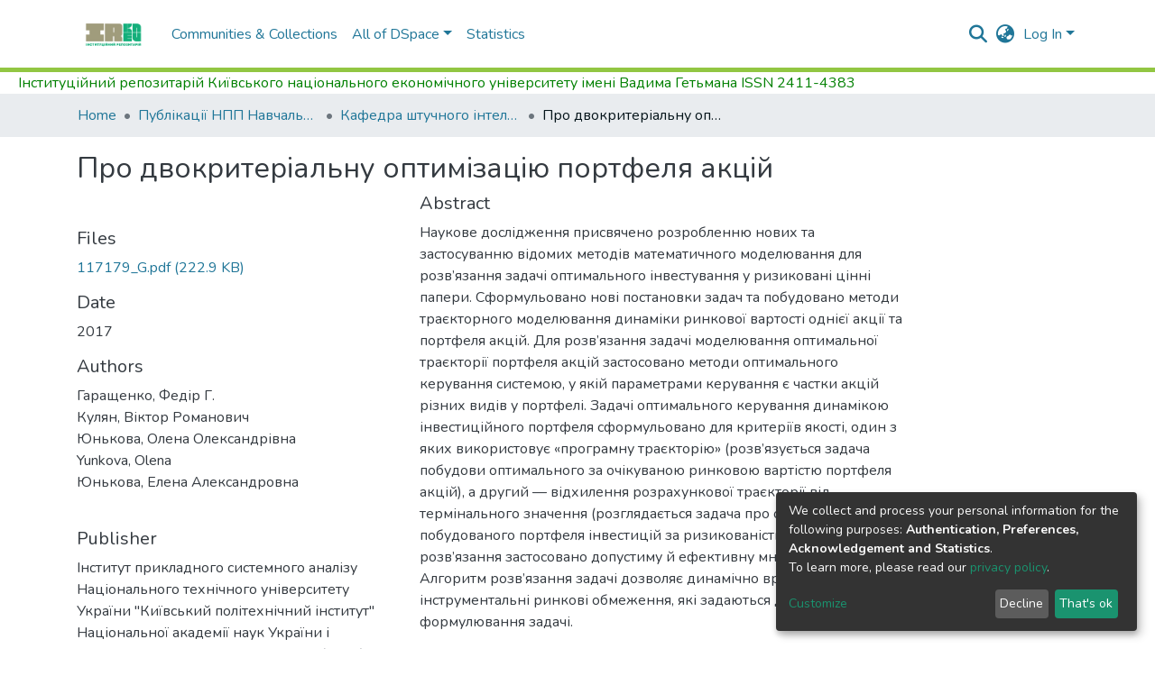

--- FILE ---
content_type: application/javascript; charset=UTF-8
request_url: https://ir.kneu.edu.ua/867.f8468c16d82316f3.js
body_size: 3249
content:
(self.webpackChunkdspace_angular=self.webpackChunkdspace_angular||[]).push([[867,9966],{59966:(O,D,t)=>{"use strict";t.r(D),t.d(D,{DsDynamicLookupRelationExternalSourceTabComponent:()=>X});var e=t(98678),s=t(55963),n=t(27496),m=t(74304),d=(t(75606),t(48358)),f=t(21160),h=t(9302),C=t(58106),B=t(45180),L=t(83154),I=t(45608),F=t(91416),U=(t(13005),t(5378),t(81323)),M=t(10572),P=t(67522),b=t(65706),T=t(35103),j=t(64719),A=t(87657),W=t(12955),S=t(51864),K=t(42988),V=t(41966),G=t(96342);const z=function(r,_){return{repeatable:r,listId:_}};function $(r,_){if(1&r){const o=e.\u0275\u0275getCurrentView();e.\u0275\u0275elementStart(0,"ds-viewable-collection",8),e.\u0275\u0275listener("importObject",function(i){e.\u0275\u0275restoreView(o);const x=e.\u0275\u0275nextContext(2);return e.\u0275\u0275resetView(x.import(i))}),e.\u0275\u0275pipe(1,"async"),e.\u0275\u0275elementEnd()}if(2&r){const o=e.\u0275\u0275nextContext().ngVar,l=e.\u0275\u0275nextContext();e.\u0275\u0275property("@fadeIn",void 0)("objects",o)("selectionConfig",e.\u0275\u0275pureFunction2(10,z,l.repeatable,l.listId))("config",e.\u0275\u0275pipeBind1(1,8,l.currentPagination$))("hideGear",!0)("context",l.context)("importable",!0)("importConfig",l.importConfig)}}function Q(r,_){1&r&&(e.\u0275\u0275element(0,"ds-themed-loading",9),e.\u0275\u0275pipe(1,"translate")),2&r&&e.\u0275\u0275propertyInterpolate("message",e.\u0275\u0275pipeBind1(1,1,"loading.search-results"))}function N(r,_){1&r&&(e.\u0275\u0275element(0,"ds-error",9),e.\u0275\u0275pipe(1,"translate")),2&r&&e.\u0275\u0275propertyInterpolate("message",e.\u0275\u0275pipeBind1(1,1,"error.search-results"))}function J(r,_){1&r&&(e.\u0275\u0275elementStart(0,"div",10),e.\u0275\u0275text(1),e.\u0275\u0275pipe(2,"translate"),e.\u0275\u0275elementEnd()),2&r&&(e.\u0275\u0275advance(1),e.\u0275\u0275textInterpolate1(" ",e.\u0275\u0275pipeBind1(2,1,"search.results.empty")," "))}function H(r,_){if(1&r&&(e.\u0275\u0275elementContainerStart(0),e.\u0275\u0275template(1,$,2,13,"ds-viewable-collection",5),e.\u0275\u0275template(2,Q,2,3,"ds-themed-loading",6),e.\u0275\u0275template(3,N,2,3,"ds-error",6),e.\u0275\u0275template(4,J,3,3,"div",7),e.\u0275\u0275elementContainerEnd()),2&r){const o=_.ngVar;e.\u0275\u0275advance(1),e.\u0275\u0275property("ngIf",(null==o?null:o.hasSucceeded)&&!(null!=o&&o.isLoading)&&(null==o||null==o.payload||null==o.payload.page?null:o.payload.page.length)>0),e.\u0275\u0275advance(1),e.\u0275\u0275property("ngIf",!o||(null==o?null:o.isLoading)),e.\u0275\u0275advance(1),e.\u0275\u0275property("ngIf",(null==o?null:o.hasFailed)&&(!(null!=o&&o.errorMessage)||400!=(null==o?null:o.statusCode))),e.\u0275\u0275advance(1),e.\u0275\u0275property("ngIf",0==(null==o||null==o.payload||null==o.payload.page?null:o.payload.page.length)||400==(null==o?null:o.statusCode))}}let X=(()=>{class r{constructor(o,l,i,x,Z,R){this.router=o,this.searchConfigService=l,this.externalSourceService=i,this.modalService=x,this.selectableListService=Z,this.paginationService=R,this.importedObject=new e.EventEmitter,this.initialPagination=Object.assign(new B.r,{id:"spc",pageSize:5}),this.subs=[]}ngOnInit(){this.externalSource.entityTypes.pipe((0,M.hC)(),(0,d.U)(o=>o.hasSucceeded&&o.payload.totalElements>0?o.payload.page[0]:null)).subscribe(o=>{this.relatedEntityType=o}),this.resetRoute(),this.entriesRD$=this.searchConfigService.paginatedSearchOptions.pipe((0,f.w)(o=>this.externalSourceService.getExternalSourceEntries(this.externalSource.id,o).pipe((0,h.O)(void 0)))),this.currentPagination$=this.paginationService.getCurrentPagination(this.searchConfigService.paginationID,this.initialPagination),this.importConfig={buttonLabel:"submission.sections.describe.relationship-lookup.external-source.import-button-title."+this.label}}import(o){this.modalRef=this.modalService.open(L.a,{size:"lg",container:"ds-dynamic-lookup-relation-modal"});const l=this.modalRef.componentInstance.compRef$.pipe((0,I.tz)(),(0,d.U)(i=>i.instance));this.subs.push(l.subscribe(i=>{i.externalSourceEntry=o,i.item=this.item,i.relationship=this.relationship,i.label=this.label,i.relatedEntityType=this.relatedEntityType})),this.subs.push(l.pipe((0,f.w)(i=>i.importedObject)).subscribe(i=>{this.selectableListService.selectSingle(this.listId,i),this.importedObject.emit(i)}))}ngOnDestroy(){this.subs.filter(o=>(0,I.Uh)(o)).forEach(o=>o.unsubscribe())}resetRoute(){this.paginationService.updateRoute(this.searchConfigService.paginationID,{page:1,pageSize:5})}}return r.\u0275fac=function(o){return new(o||r)(e.\u0275\u0275directiveInject(P.F0),e.\u0275\u0275directiveInject(n.U),e.\u0275\u0275directiveInject(m.G),e.\u0275\u0275directiveInject(b.FF),e.\u0275\u0275directiveInject(F.w),e.\u0275\u0275directiveInject(U.N))},r.\u0275cmp=e.\u0275\u0275defineComponent({type:r,selectors:[["ds-dynamic-lookup-relation-external-source-tab"]],inputs:{label:"label",listId:"listId",item:"item",collection:"collection",relationship:"relationship",context:"context",repeatable:"repeatable",externalSource:"externalSource"},outputs:{importedObject:"importedObject"},features:[e.\u0275\u0275ProvidersFeature([{provide:s.SEARCH_CONFIG_SERVICE,useClass:n.U}])],decls:16,vars:16,consts:[[1,"row"],[1,"col-4"],[1,"col-8"],[3,"query","inPlaceSearch","searchPlaceholder"],[4,"ngVar"],[3,"objects","selectionConfig","config","hideGear","context","importable","importConfig","importObject",4,"ngIf"],[3,"message",4,"ngIf"],["id","empty-external-entry-list",4,"ngIf"],[3,"objects","selectionConfig","config","hideGear","context","importable","importConfig","importObject"],[3,"message"],["id","empty-external-entry-list"]],template:function(o,l){if(1&o&&(e.\u0275\u0275elementStart(0,"div",0)(1,"div",1)(2,"h3"),e.\u0275\u0275text(3),e.\u0275\u0275pipe(4,"translate"),e.\u0275\u0275elementEnd(),e.\u0275\u0275element(5,"ds-page-size-selector"),e.\u0275\u0275elementEnd(),e.\u0275\u0275elementStart(6,"div",2),e.\u0275\u0275element(7,"ds-themed-search-form",3),e.\u0275\u0275pipe(8,"async"),e.\u0275\u0275pipe(9,"translate"),e.\u0275\u0275elementStart(10,"div")(11,"h3"),e.\u0275\u0275text(12),e.\u0275\u0275pipe(13,"translate"),e.\u0275\u0275elementEnd(),e.\u0275\u0275template(14,H,5,4,"ng-container",4),e.\u0275\u0275pipe(15,"async"),e.\u0275\u0275elementEnd()()()),2&o){let i;e.\u0275\u0275advance(3),e.\u0275\u0275textInterpolate(e.\u0275\u0275pipeBind1(4,6,"submission.sections.describe.relationship-lookup.selection-tab.settings")),e.\u0275\u0275advance(4),e.\u0275\u0275property("query",null==(i=e.\u0275\u0275pipeBind1(8,8,l.searchConfigService.paginatedSearchOptions))?null:i.query)("inPlaceSearch",!0)("searchPlaceholder",e.\u0275\u0275pipeBind1(9,10,"submission.sections.describe.relationship-lookup.selection-tab.search-form.placeholder")),e.\u0275\u0275advance(5),e.\u0275\u0275textInterpolate(e.\u0275\u0275pipeBind1(13,12,"submission.sections.describe.relationship-lookup.selection-tab.title."+l.externalSource.id)),e.\u0275\u0275advance(2),e.\u0275\u0275property("ngVar",e.\u0275\u0275pipeBind1(15,14,l.entriesRD$))}},dependencies:[T.O5,j.q,A.Z,W.c,S.p,K.k,V.g,T.Ov,G.X$],data:{animation:[C.Ji,C.Ic]}}),r})()},83154:(O,D,t)=>{"use strict";t.d(D,{a:()=>v});var e=t(4682),s=t(98678);function n(d,f){}const m=["*"];let v=(()=>{class d extends e.F{getComponentName(){return"ExternalSourceEntryImportModalComponent"}importThemedComponent(h){return t(41562)(`./${h}/app/shared/form/builder/ds-dynamic-form-ui/relation-lookup-modal/external-source-tab/external-source-entry-import-modal/external-source-entry-import-modal.component`)}importUnthemedComponent(){return t.e(4686).then(t.bind(t,14686))}}return d.\u0275fac=function(){let f;return function(C){return(f||(f=s.\u0275\u0275getInheritedFactory(d)))(C||d)}}(),d.\u0275cmp=s.\u0275\u0275defineComponent({type:d,selectors:[["ds-themed-external-source-entry-import-modal"]],features:[s.\u0275\u0275InheritDefinitionFeature],ngContentSelectors:m,decls:5,vars:0,consts:[["vcr",""],["content",""]],template:function(h,C){1&h&&(s.\u0275\u0275projectionDef(),s.\u0275\u0275template(0,n,0,0,"ng-template",null,0,s.\u0275\u0275templateRefExtractor),s.\u0275\u0275elementStart(2,"div",null,1),s.\u0275\u0275projection(4),s.\u0275\u0275elementEnd())},encapsulation:2}),d})()},50867:(O,D,t)=>{"use strict";t.d(D,{e:()=>ne});var e=t(35103),s=t(82485),n=t(98678),m=t(5737),v=t(99811);function d(p,y){if(1&p){const a=n.\u0275\u0275getCurrentView();n.\u0275\u0275elementStart(0,"ds-dynamic-form-control-container",1),n.\u0275\u0275listener("dfBlur",function(E){n.\u0275\u0275restoreView(a);const u=n.\u0275\u0275nextContext();return n.\u0275\u0275resetView(u.onCustomEvent(E,u.blur))})("dfChange",function(E){n.\u0275\u0275restoreView(a);const u=n.\u0275\u0275nextContext();return n.\u0275\u0275resetView(u.onCustomEvent(E,u.change))})("dfFocus",function(E){n.\u0275\u0275restoreView(a);const u=n.\u0275\u0275nextContext();return n.\u0275\u0275resetView(u.onCustomEvent(E,u.focus))})("ngbEvent",function(E){n.\u0275\u0275restoreView(a);const u=n.\u0275\u0275nextContext();return n.\u0275\u0275resetView(u.onCustomEvent(E,u.ngbEvent))}),n.\u0275\u0275elementEnd()}if(2&p){const a=y.$implicit,c=n.\u0275\u0275nextContext();n.\u0275\u0275classProp("d-none",a.hidden),n.\u0275\u0275property("formId",c.formId)("group",c.formGroup)("hasErrorMessaging",a.hasErrorMessages)("hidden",a.hidden)("layout",c.formLayout)("model",a)("templates",c.templates)("asBootstrapFormGroup",!0)}}let f=(()=>{class p extends m.rmD{constructor(a,c){super(a,c),this.blur=new n.EventEmitter,this.change=new n.EventEmitter,this.focus=new n.EventEmitter,this.ngbEvent=new n.EventEmitter}}return p.\u0275fac=function(a){return new(a||p)(n.\u0275\u0275directiveInject(n.ChangeDetectorRef),n.\u0275\u0275directiveInject(m.rJA))},p.\u0275cmp=n.\u0275\u0275defineComponent({type:p,selectors:[["ds-dynamic-form"]],contentQueries:function(a,c,E){if(1&a&&n.\u0275\u0275contentQuery(E,m.ATj,4),2&a){let u;n.\u0275\u0275queryRefresh(u=n.\u0275\u0275loadQuery())&&(c.templates=u)}},viewQuery:function(a,c){if(1&a&&n.\u0275\u0275viewQuery(v.B,5),2&a){let E;n.\u0275\u0275queryRefresh(E=n.\u0275\u0275loadQuery())&&(c.components=E)}},inputs:{formId:"formId",formGroup:"formGroup",formModel:"formModel",formLayout:"formLayout"},outputs:{blur:"dfBlur",change:"dfChange",focus:"dfFocus",ngbEvent:"ngbEvent"},features:[n.\u0275\u0275InheritDefinitionFeature],decls:1,vars:2,consts:[[3,"formId","group","hasErrorMessaging","hidden","d-none","layout","model","templates","asBootstrapFormGroup","dfBlur","dfChange","dfFocus","ngbEvent",4,"ngFor","ngForOf","ngForTrackBy"],[3,"formId","group","hasErrorMessaging","hidden","layout","model","templates","asBootstrapFormGroup","dfBlur","dfChange","dfFocus","ngbEvent"]],template:function(a,c){1&a&&n.\u0275\u0275template(0,d,1,10,"ds-dynamic-form-control-container",0),2&a&&n.\u0275\u0275property("ngForOf",c.formModel)("ngForTrackBy",c.trackByFn)},dependencies:[e.sg,v.B],encapsulation:2}),p})();t(21698),t(2709),t(54191),t(30139),t(4294),t(3067),t(9202),t(13616),t(83064);var M=t(4915),P=t(95623),W=(t(97611),t(59899),t(77665),t(59966),t(57999)),S=t(96342),K=t(12578),Q=(t(43090),t(47565),t(14686),t(380),t(71041)),X=(t(59690),t(61738),t(48715),t(65165)),o=(t(47610),t(30879),t(87893)),l=t(34774),i=t(4786),x=t(1908),R=(t(83154),t(65706)),q=t(37566),g=(t(29707),t(29409),t(5476)),Y=t(68650);let ne=(()=>{class p{}return p.\u0275fac=function(a){return new(a||p)},p.\u0275mod=n.\u0275\u0275defineNgModule({type:p}),p.\u0275inj=n.\u0275\u0275defineInjector({providers:[{provide:m.y8$,useValue:v._},m.vnf,m.w1X,m.fhz,o.c,l.R,i.o],imports:[e.ez,m.H9g,Q.zj,K.t,W.m,S.aw,X.bQ,x.yI.forRoot(),R.M,R.UL,q.nZ]}),p})();n.\u0275\u0275setComponentScope(M.i,function(){return[e.mk,e.sg,g.JL,g.sg,g.x0,v.B]},[]),n.\u0275\u0275setComponentScope(P.s,function(){return[e.mk,e.sg,e.tP,g.JL,g.sg,g.x0,g.CE,Y.Wj,Y.Zt,Y.Bh,v.B]},[]),n.\u0275\u0275setComponentScope(s.U,function(){return[e.O5,m.ATj,g._Y,g.JL,g.sg,f]},function(){return[e.Ov,S.X$]})},41562:(O,D,t)=>{var e={"./custom/app/shared/form/builder/ds-dynamic-form-ui/relation-lookup-modal/external-source-tab/external-source-entry-import-modal/external-source-entry-import-modal.component":[15915,4686,8592,5915]};function s(n){if(!t.o(e,n))return Promise.resolve().then(()=>{var d=new Error("Cannot find module '"+n+"'");throw d.code="MODULE_NOT_FOUND",d});var m=e[n],v=m[0];return Promise.all(m.slice(1).map(t.e)).then(()=>t(v))}s.keys=()=>Object.keys(e),s.id=41562,O.exports=s}}]);